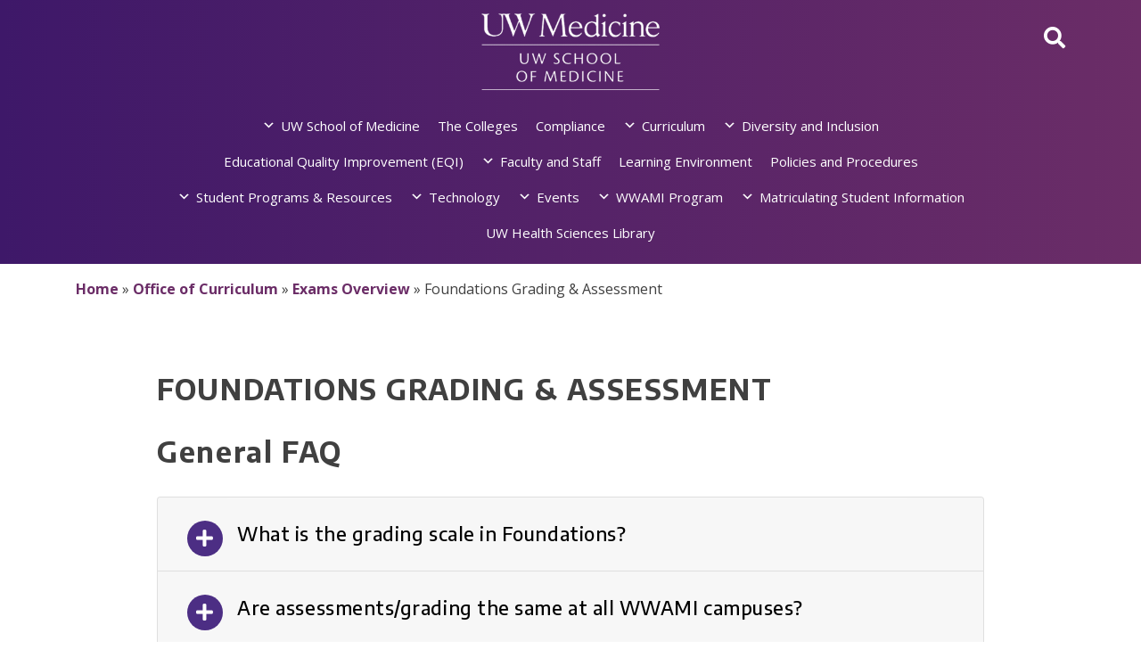

--- FILE ---
content_type: text/html; charset=UTF-8
request_url: https://education.uwmedicine.org/curriculum/exams/foundations-grading-assessment/
body_size: 97484
content:
<!doctype html>
<html lang="en-US">
<head>
	<meta charset="UTF-8">
	<meta name="viewport" content="width=device-width, initial-scale=1">
	<link rel="profile" href="https://gmpg.org/xfn/11">

	<meta name='robots' content='index, follow, max-image-preview:large, max-snippet:-1, max-video-preview:-1' />

	<!-- This site is optimized with the Yoast SEO plugin v22.6 - https://yoast.com/wordpress/plugins/seo/ -->
	<title>Foundations Grading &amp; Assessment - UWSOM Intranet</title>
	<link rel="canonical" href="https://education.uwmedicine.org/curriculum/exams/foundations-grading-assessment/" />
	<meta property="og:locale" content="en_US" />
	<meta property="og:type" content="article" />
	<meta property="og:title" content="Foundations Grading &amp; Assessment - UWSOM Intranet" />
	<meta property="og:description" content="The first phase of the curriculum, the Foundations Phase, consists of eight blocks as depicted in the curriculum schematic. Three threads (Pharmacology, Human Form and Function, and Pathology/Histology) are purposefully integrated and interwoven throughout all Foundations blocks. Integrated clinical experiences occur throughout the entire Foundations Phase in the Foundations of Clinical Medicine course. All blocks/courses [&hellip;]" />
	<meta property="og:url" content="https://education.uwmedicine.org/curriculum/exams/foundations-grading-assessment/" />
	<meta property="og:site_name" content="UWSOM Intranet" />
	<meta property="article:modified_time" content="2024-06-28T17:17:23+00:00" />
	<meta name="twitter:card" content="summary_large_image" />
	<meta name="twitter:label1" content="Est. reading time" />
	<meta name="twitter:data1" content="6 minutes" />
	<script type="application/ld+json" class="yoast-schema-graph">{"@context":"https://schema.org","@graph":[{"@type":"WebPage","@id":"https://education.uwmedicine.org/curriculum/exams/foundations-grading-assessment/","url":"https://education.uwmedicine.org/curriculum/exams/foundations-grading-assessment/","name":"Foundations Grading &amp; Assessment - UWSOM Intranet","isPartOf":{"@id":"https://education.uwmedicine.org/#website"},"datePublished":"2021-05-13T19:43:12+00:00","dateModified":"2024-06-28T17:17:23+00:00","breadcrumb":{"@id":"https://education.uwmedicine.org/curriculum/exams/foundations-grading-assessment/#breadcrumb"},"inLanguage":"en-US","potentialAction":[{"@type":"ReadAction","target":["https://education.uwmedicine.org/curriculum/exams/foundations-grading-assessment/"]}]},{"@type":"BreadcrumbList","@id":"https://education.uwmedicine.org/curriculum/exams/foundations-grading-assessment/#breadcrumb","itemListElement":[{"@type":"ListItem","position":1,"name":"Home","item":"https://education.uwmedicine.org/"},{"@type":"ListItem","position":2,"name":"Office of Curriculum","item":"https://education.uwmedicine.org/curriculum/"},{"@type":"ListItem","position":3,"name":"Exams Overview","item":"https://education.uwmedicine.org/curriculum/exams/"},{"@type":"ListItem","position":4,"name":"Foundations Grading &amp; Assessment"}]},{"@type":"WebSite","@id":"https://education.uwmedicine.org/#website","url":"https://education.uwmedicine.org/","name":"UWSOM Intranet","description":"Intranet for the UW School of Medicine","publisher":{"@id":"https://education.uwmedicine.org/#organization"},"potentialAction":[{"@type":"SearchAction","target":{"@type":"EntryPoint","urlTemplate":"https://education.uwmedicine.org/?s={search_term_string}"},"query-input":"required name=search_term_string"}],"inLanguage":"en-US"},{"@type":"Organization","@id":"https://education.uwmedicine.org/#organization","name":"UWSOM Intranet","url":"https://education.uwmedicine.org/","logo":{"@type":"ImageObject","inLanguage":"en-US","@id":"https://education.uwmedicine.org/#/schema/logo/image/","url":"https://education.uwmedicine.org/wp-content/uploads/2019/06/logo.png","contentUrl":"https://education.uwmedicine.org/wp-content/uploads/2019/06/logo.png","width":331,"height":143,"caption":"UWSOM Intranet"},"image":{"@id":"https://education.uwmedicine.org/#/schema/logo/image/"}}]}</script>
	<!-- / Yoast SEO plugin. -->


<link rel='dns-prefetch' href='//fonts.googleapis.com' />
<link rel='dns-prefetch' href='//use.fontawesome.com' />
<link rel='dns-prefetch' href='//www.googletagmanager.com' />
<link rel="alternate" type="application/rss+xml" title="UWSOM Intranet &raquo; Feed" href="https://education.uwmedicine.org/feed/" />
<link rel="alternate" type="application/rss+xml" title="UWSOM Intranet &raquo; Comments Feed" href="https://education.uwmedicine.org/comments/feed/" />
		<!-- This site uses the Google Analytics by MonsterInsights plugin v9.11.1 - Using Analytics tracking - https://www.monsterinsights.com/ -->
							<script src="//www.googletagmanager.com/gtag/js?id=G-398T76XK1K"  data-cfasync="false" data-wpfc-render="false" type="text/javascript" async></script>
			<script data-cfasync="false" data-wpfc-render="false" type="text/javascript">
				var mi_version = '9.11.1';
				var mi_track_user = true;
				var mi_no_track_reason = '';
								var MonsterInsightsDefaultLocations = {"page_location":"https:\/\/education.uwmedicine.org\/curriculum\/exams\/foundations-grading-assessment\/"};
								if ( typeof MonsterInsightsPrivacyGuardFilter === 'function' ) {
					var MonsterInsightsLocations = (typeof MonsterInsightsExcludeQuery === 'object') ? MonsterInsightsPrivacyGuardFilter( MonsterInsightsExcludeQuery ) : MonsterInsightsPrivacyGuardFilter( MonsterInsightsDefaultLocations );
				} else {
					var MonsterInsightsLocations = (typeof MonsterInsightsExcludeQuery === 'object') ? MonsterInsightsExcludeQuery : MonsterInsightsDefaultLocations;
				}

								var disableStrs = [
										'ga-disable-G-398T76XK1K',
									];

				/* Function to detect opted out users */
				function __gtagTrackerIsOptedOut() {
					for (var index = 0; index < disableStrs.length; index++) {
						if (document.cookie.indexOf(disableStrs[index] + '=true') > -1) {
							return true;
						}
					}

					return false;
				}

				/* Disable tracking if the opt-out cookie exists. */
				if (__gtagTrackerIsOptedOut()) {
					for (var index = 0; index < disableStrs.length; index++) {
						window[disableStrs[index]] = true;
					}
				}

				/* Opt-out function */
				function __gtagTrackerOptout() {
					for (var index = 0; index < disableStrs.length; index++) {
						document.cookie = disableStrs[index] + '=true; expires=Thu, 31 Dec 2099 23:59:59 UTC; path=/';
						window[disableStrs[index]] = true;
					}
				}

				if ('undefined' === typeof gaOptout) {
					function gaOptout() {
						__gtagTrackerOptout();
					}
				}
								window.dataLayer = window.dataLayer || [];

				window.MonsterInsightsDualTracker = {
					helpers: {},
					trackers: {},
				};
				if (mi_track_user) {
					function __gtagDataLayer() {
						dataLayer.push(arguments);
					}

					function __gtagTracker(type, name, parameters) {
						if (!parameters) {
							parameters = {};
						}

						if (parameters.send_to) {
							__gtagDataLayer.apply(null, arguments);
							return;
						}

						if (type === 'event') {
														parameters.send_to = monsterinsights_frontend.v4_id;
							var hookName = name;
							if (typeof parameters['event_category'] !== 'undefined') {
								hookName = parameters['event_category'] + ':' + name;
							}

							if (typeof MonsterInsightsDualTracker.trackers[hookName] !== 'undefined') {
								MonsterInsightsDualTracker.trackers[hookName](parameters);
							} else {
								__gtagDataLayer('event', name, parameters);
							}
							
						} else {
							__gtagDataLayer.apply(null, arguments);
						}
					}

					__gtagTracker('js', new Date());
					__gtagTracker('set', {
						'developer_id.dZGIzZG': true,
											});
					if ( MonsterInsightsLocations.page_location ) {
						__gtagTracker('set', MonsterInsightsLocations);
					}
										__gtagTracker('config', 'G-398T76XK1K', {"forceSSL":"true","link_attribution":"true"} );
										window.gtag = __gtagTracker;										(function () {
						/* https://developers.google.com/analytics/devguides/collection/analyticsjs/ */
						/* ga and __gaTracker compatibility shim. */
						var noopfn = function () {
							return null;
						};
						var newtracker = function () {
							return new Tracker();
						};
						var Tracker = function () {
							return null;
						};
						var p = Tracker.prototype;
						p.get = noopfn;
						p.set = noopfn;
						p.send = function () {
							var args = Array.prototype.slice.call(arguments);
							args.unshift('send');
							__gaTracker.apply(null, args);
						};
						var __gaTracker = function () {
							var len = arguments.length;
							if (len === 0) {
								return;
							}
							var f = arguments[len - 1];
							if (typeof f !== 'object' || f === null || typeof f.hitCallback !== 'function') {
								if ('send' === arguments[0]) {
									var hitConverted, hitObject = false, action;
									if ('event' === arguments[1]) {
										if ('undefined' !== typeof arguments[3]) {
											hitObject = {
												'eventAction': arguments[3],
												'eventCategory': arguments[2],
												'eventLabel': arguments[4],
												'value': arguments[5] ? arguments[5] : 1,
											}
										}
									}
									if ('pageview' === arguments[1]) {
										if ('undefined' !== typeof arguments[2]) {
											hitObject = {
												'eventAction': 'page_view',
												'page_path': arguments[2],
											}
										}
									}
									if (typeof arguments[2] === 'object') {
										hitObject = arguments[2];
									}
									if (typeof arguments[5] === 'object') {
										Object.assign(hitObject, arguments[5]);
									}
									if ('undefined' !== typeof arguments[1].hitType) {
										hitObject = arguments[1];
										if ('pageview' === hitObject.hitType) {
											hitObject.eventAction = 'page_view';
										}
									}
									if (hitObject) {
										action = 'timing' === arguments[1].hitType ? 'timing_complete' : hitObject.eventAction;
										hitConverted = mapArgs(hitObject);
										__gtagTracker('event', action, hitConverted);
									}
								}
								return;
							}

							function mapArgs(args) {
								var arg, hit = {};
								var gaMap = {
									'eventCategory': 'event_category',
									'eventAction': 'event_action',
									'eventLabel': 'event_label',
									'eventValue': 'event_value',
									'nonInteraction': 'non_interaction',
									'timingCategory': 'event_category',
									'timingVar': 'name',
									'timingValue': 'value',
									'timingLabel': 'event_label',
									'page': 'page_path',
									'location': 'page_location',
									'title': 'page_title',
									'referrer' : 'page_referrer',
								};
								for (arg in args) {
																		if (!(!args.hasOwnProperty(arg) || !gaMap.hasOwnProperty(arg))) {
										hit[gaMap[arg]] = args[arg];
									} else {
										hit[arg] = args[arg];
									}
								}
								return hit;
							}

							try {
								f.hitCallback();
							} catch (ex) {
							}
						};
						__gaTracker.create = newtracker;
						__gaTracker.getByName = newtracker;
						__gaTracker.getAll = function () {
							return [];
						};
						__gaTracker.remove = noopfn;
						__gaTracker.loaded = true;
						window['__gaTracker'] = __gaTracker;
					})();
									} else {
										console.log("");
					(function () {
						function __gtagTracker() {
							return null;
						}

						window['__gtagTracker'] = __gtagTracker;
						window['gtag'] = __gtagTracker;
					})();
									}
			</script>
							<!-- / Google Analytics by MonsterInsights -->
		<script type="text/javascript">
window._wpemojiSettings = {"baseUrl":"https:\/\/s.w.org\/images\/core\/emoji\/14.0.0\/72x72\/","ext":".png","svgUrl":"https:\/\/s.w.org\/images\/core\/emoji\/14.0.0\/svg\/","svgExt":".svg","source":{"concatemoji":"https:\/\/education.uwmedicine.org\/wp-includes\/js\/wp-emoji-release.min.js?ver=6.3.2"}};
/*! This file is auto-generated */
!function(i,n){var o,s,e;function c(e){try{var t={supportTests:e,timestamp:(new Date).valueOf()};sessionStorage.setItem(o,JSON.stringify(t))}catch(e){}}function p(e,t,n){e.clearRect(0,0,e.canvas.width,e.canvas.height),e.fillText(t,0,0);var t=new Uint32Array(e.getImageData(0,0,e.canvas.width,e.canvas.height).data),r=(e.clearRect(0,0,e.canvas.width,e.canvas.height),e.fillText(n,0,0),new Uint32Array(e.getImageData(0,0,e.canvas.width,e.canvas.height).data));return t.every(function(e,t){return e===r[t]})}function u(e,t,n){switch(t){case"flag":return n(e,"\ud83c\udff3\ufe0f\u200d\u26a7\ufe0f","\ud83c\udff3\ufe0f\u200b\u26a7\ufe0f")?!1:!n(e,"\ud83c\uddfa\ud83c\uddf3","\ud83c\uddfa\u200b\ud83c\uddf3")&&!n(e,"\ud83c\udff4\udb40\udc67\udb40\udc62\udb40\udc65\udb40\udc6e\udb40\udc67\udb40\udc7f","\ud83c\udff4\u200b\udb40\udc67\u200b\udb40\udc62\u200b\udb40\udc65\u200b\udb40\udc6e\u200b\udb40\udc67\u200b\udb40\udc7f");case"emoji":return!n(e,"\ud83e\udef1\ud83c\udffb\u200d\ud83e\udef2\ud83c\udfff","\ud83e\udef1\ud83c\udffb\u200b\ud83e\udef2\ud83c\udfff")}return!1}function f(e,t,n){var r="undefined"!=typeof WorkerGlobalScope&&self instanceof WorkerGlobalScope?new OffscreenCanvas(300,150):i.createElement("canvas"),a=r.getContext("2d",{willReadFrequently:!0}),o=(a.textBaseline="top",a.font="600 32px Arial",{});return e.forEach(function(e){o[e]=t(a,e,n)}),o}function t(e){var t=i.createElement("script");t.src=e,t.defer=!0,i.head.appendChild(t)}"undefined"!=typeof Promise&&(o="wpEmojiSettingsSupports",s=["flag","emoji"],n.supports={everything:!0,everythingExceptFlag:!0},e=new Promise(function(e){i.addEventListener("DOMContentLoaded",e,{once:!0})}),new Promise(function(t){var n=function(){try{var e=JSON.parse(sessionStorage.getItem(o));if("object"==typeof e&&"number"==typeof e.timestamp&&(new Date).valueOf()<e.timestamp+604800&&"object"==typeof e.supportTests)return e.supportTests}catch(e){}return null}();if(!n){if("undefined"!=typeof Worker&&"undefined"!=typeof OffscreenCanvas&&"undefined"!=typeof URL&&URL.createObjectURL&&"undefined"!=typeof Blob)try{var e="postMessage("+f.toString()+"("+[JSON.stringify(s),u.toString(),p.toString()].join(",")+"));",r=new Blob([e],{type:"text/javascript"}),a=new Worker(URL.createObjectURL(r),{name:"wpTestEmojiSupports"});return void(a.onmessage=function(e){c(n=e.data),a.terminate(),t(n)})}catch(e){}c(n=f(s,u,p))}t(n)}).then(function(e){for(var t in e)n.supports[t]=e[t],n.supports.everything=n.supports.everything&&n.supports[t],"flag"!==t&&(n.supports.everythingExceptFlag=n.supports.everythingExceptFlag&&n.supports[t]);n.supports.everythingExceptFlag=n.supports.everythingExceptFlag&&!n.supports.flag,n.DOMReady=!1,n.readyCallback=function(){n.DOMReady=!0}}).then(function(){return e}).then(function(){var e;n.supports.everything||(n.readyCallback(),(e=n.source||{}).concatemoji?t(e.concatemoji):e.wpemoji&&e.twemoji&&(t(e.twemoji),t(e.wpemoji)))}))}((window,document),window._wpemojiSettings);
</script>
<style type="text/css">
img.wp-smiley,
img.emoji {
	display: inline !important;
	border: none !important;
	box-shadow: none !important;
	height: 1em !important;
	width: 1em !important;
	margin: 0 0.07em !important;
	vertical-align: -0.1em !important;
	background: none !important;
	padding: 0 !important;
}
</style>
	<link rel='stylesheet' id='ai1ec_style-css' href='//education.uwmedicine.org/wp-content/plugins/all-in-one-event-calendar/public/themes-ai1ec/vortex/css/ai1ec_parsed_css.css?ver=3.0.0' type='text/css' media='all' />
<link rel='stylesheet' id='wp-block-library-css' href='https://education.uwmedicine.org/wp-includes/css/dist/block-library/style.min.css?ver=6.3.2' type='text/css' media='all' />
<style id='classic-theme-styles-inline-css' type='text/css'>
/*! This file is auto-generated */
.wp-block-button__link{color:#fff;background-color:#32373c;border-radius:9999px;box-shadow:none;text-decoration:none;padding:calc(.667em + 2px) calc(1.333em + 2px);font-size:1.125em}.wp-block-file__button{background:#32373c;color:#fff;text-decoration:none}
</style>
<style id='global-styles-inline-css' type='text/css'>
body{--wp--preset--color--black: #000000;--wp--preset--color--cyan-bluish-gray: #abb8c3;--wp--preset--color--white: #ffffff;--wp--preset--color--pale-pink: #f78da7;--wp--preset--color--vivid-red: #cf2e2e;--wp--preset--color--luminous-vivid-orange: #ff6900;--wp--preset--color--luminous-vivid-amber: #fcb900;--wp--preset--color--light-green-cyan: #7bdcb5;--wp--preset--color--vivid-green-cyan: #00d084;--wp--preset--color--pale-cyan-blue: #8ed1fc;--wp--preset--color--vivid-cyan-blue: #0693e3;--wp--preset--color--vivid-purple: #9b51e0;--wp--preset--gradient--vivid-cyan-blue-to-vivid-purple: linear-gradient(135deg,rgba(6,147,227,1) 0%,rgb(155,81,224) 100%);--wp--preset--gradient--light-green-cyan-to-vivid-green-cyan: linear-gradient(135deg,rgb(122,220,180) 0%,rgb(0,208,130) 100%);--wp--preset--gradient--luminous-vivid-amber-to-luminous-vivid-orange: linear-gradient(135deg,rgba(252,185,0,1) 0%,rgba(255,105,0,1) 100%);--wp--preset--gradient--luminous-vivid-orange-to-vivid-red: linear-gradient(135deg,rgba(255,105,0,1) 0%,rgb(207,46,46) 100%);--wp--preset--gradient--very-light-gray-to-cyan-bluish-gray: linear-gradient(135deg,rgb(238,238,238) 0%,rgb(169,184,195) 100%);--wp--preset--gradient--cool-to-warm-spectrum: linear-gradient(135deg,rgb(74,234,220) 0%,rgb(151,120,209) 20%,rgb(207,42,186) 40%,rgb(238,44,130) 60%,rgb(251,105,98) 80%,rgb(254,248,76) 100%);--wp--preset--gradient--blush-light-purple: linear-gradient(135deg,rgb(255,206,236) 0%,rgb(152,150,240) 100%);--wp--preset--gradient--blush-bordeaux: linear-gradient(135deg,rgb(254,205,165) 0%,rgb(254,45,45) 50%,rgb(107,0,62) 100%);--wp--preset--gradient--luminous-dusk: linear-gradient(135deg,rgb(255,203,112) 0%,rgb(199,81,192) 50%,rgb(65,88,208) 100%);--wp--preset--gradient--pale-ocean: linear-gradient(135deg,rgb(255,245,203) 0%,rgb(182,227,212) 50%,rgb(51,167,181) 100%);--wp--preset--gradient--electric-grass: linear-gradient(135deg,rgb(202,248,128) 0%,rgb(113,206,126) 100%);--wp--preset--gradient--midnight: linear-gradient(135deg,rgb(2,3,129) 0%,rgb(40,116,252) 100%);--wp--preset--font-size--small: 13px;--wp--preset--font-size--medium: 20px;--wp--preset--font-size--large: 36px;--wp--preset--font-size--x-large: 42px;--wp--preset--spacing--20: 0.44rem;--wp--preset--spacing--30: 0.67rem;--wp--preset--spacing--40: 1rem;--wp--preset--spacing--50: 1.5rem;--wp--preset--spacing--60: 2.25rem;--wp--preset--spacing--70: 3.38rem;--wp--preset--spacing--80: 5.06rem;--wp--preset--shadow--natural: 6px 6px 9px rgba(0, 0, 0, 0.2);--wp--preset--shadow--deep: 12px 12px 50px rgba(0, 0, 0, 0.4);--wp--preset--shadow--sharp: 6px 6px 0px rgba(0, 0, 0, 0.2);--wp--preset--shadow--outlined: 6px 6px 0px -3px rgba(255, 255, 255, 1), 6px 6px rgba(0, 0, 0, 1);--wp--preset--shadow--crisp: 6px 6px 0px rgba(0, 0, 0, 1);}:where(.is-layout-flex){gap: 0.5em;}:where(.is-layout-grid){gap: 0.5em;}body .is-layout-flow > .alignleft{float: left;margin-inline-start: 0;margin-inline-end: 2em;}body .is-layout-flow > .alignright{float: right;margin-inline-start: 2em;margin-inline-end: 0;}body .is-layout-flow > .aligncenter{margin-left: auto !important;margin-right: auto !important;}body .is-layout-constrained > .alignleft{float: left;margin-inline-start: 0;margin-inline-end: 2em;}body .is-layout-constrained > .alignright{float: right;margin-inline-start: 2em;margin-inline-end: 0;}body .is-layout-constrained > .aligncenter{margin-left: auto !important;margin-right: auto !important;}body .is-layout-constrained > :where(:not(.alignleft):not(.alignright):not(.alignfull)){max-width: var(--wp--style--global--content-size);margin-left: auto !important;margin-right: auto !important;}body .is-layout-constrained > .alignwide{max-width: var(--wp--style--global--wide-size);}body .is-layout-flex{display: flex;}body .is-layout-flex{flex-wrap: wrap;align-items: center;}body .is-layout-flex > *{margin: 0;}body .is-layout-grid{display: grid;}body .is-layout-grid > *{margin: 0;}:where(.wp-block-columns.is-layout-flex){gap: 2em;}:where(.wp-block-columns.is-layout-grid){gap: 2em;}:where(.wp-block-post-template.is-layout-flex){gap: 1.25em;}:where(.wp-block-post-template.is-layout-grid){gap: 1.25em;}.has-black-color{color: var(--wp--preset--color--black) !important;}.has-cyan-bluish-gray-color{color: var(--wp--preset--color--cyan-bluish-gray) !important;}.has-white-color{color: var(--wp--preset--color--white) !important;}.has-pale-pink-color{color: var(--wp--preset--color--pale-pink) !important;}.has-vivid-red-color{color: var(--wp--preset--color--vivid-red) !important;}.has-luminous-vivid-orange-color{color: var(--wp--preset--color--luminous-vivid-orange) !important;}.has-luminous-vivid-amber-color{color: var(--wp--preset--color--luminous-vivid-amber) !important;}.has-light-green-cyan-color{color: var(--wp--preset--color--light-green-cyan) !important;}.has-vivid-green-cyan-color{color: var(--wp--preset--color--vivid-green-cyan) !important;}.has-pale-cyan-blue-color{color: var(--wp--preset--color--pale-cyan-blue) !important;}.has-vivid-cyan-blue-color{color: var(--wp--preset--color--vivid-cyan-blue) !important;}.has-vivid-purple-color{color: var(--wp--preset--color--vivid-purple) !important;}.has-black-background-color{background-color: var(--wp--preset--color--black) !important;}.has-cyan-bluish-gray-background-color{background-color: var(--wp--preset--color--cyan-bluish-gray) !important;}.has-white-background-color{background-color: var(--wp--preset--color--white) !important;}.has-pale-pink-background-color{background-color: var(--wp--preset--color--pale-pink) !important;}.has-vivid-red-background-color{background-color: var(--wp--preset--color--vivid-red) !important;}.has-luminous-vivid-orange-background-color{background-color: var(--wp--preset--color--luminous-vivid-orange) !important;}.has-luminous-vivid-amber-background-color{background-color: var(--wp--preset--color--luminous-vivid-amber) !important;}.has-light-green-cyan-background-color{background-color: var(--wp--preset--color--light-green-cyan) !important;}.has-vivid-green-cyan-background-color{background-color: var(--wp--preset--color--vivid-green-cyan) !important;}.has-pale-cyan-blue-background-color{background-color: var(--wp--preset--color--pale-cyan-blue) !important;}.has-vivid-cyan-blue-background-color{background-color: var(--wp--preset--color--vivid-cyan-blue) !important;}.has-vivid-purple-background-color{background-color: var(--wp--preset--color--vivid-purple) !important;}.has-black-border-color{border-color: var(--wp--preset--color--black) !important;}.has-cyan-bluish-gray-border-color{border-color: var(--wp--preset--color--cyan-bluish-gray) !important;}.has-white-border-color{border-color: var(--wp--preset--color--white) !important;}.has-pale-pink-border-color{border-color: var(--wp--preset--color--pale-pink) !important;}.has-vivid-red-border-color{border-color: var(--wp--preset--color--vivid-red) !important;}.has-luminous-vivid-orange-border-color{border-color: var(--wp--preset--color--luminous-vivid-orange) !important;}.has-luminous-vivid-amber-border-color{border-color: var(--wp--preset--color--luminous-vivid-amber) !important;}.has-light-green-cyan-border-color{border-color: var(--wp--preset--color--light-green-cyan) !important;}.has-vivid-green-cyan-border-color{border-color: var(--wp--preset--color--vivid-green-cyan) !important;}.has-pale-cyan-blue-border-color{border-color: var(--wp--preset--color--pale-cyan-blue) !important;}.has-vivid-cyan-blue-border-color{border-color: var(--wp--preset--color--vivid-cyan-blue) !important;}.has-vivid-purple-border-color{border-color: var(--wp--preset--color--vivid-purple) !important;}.has-vivid-cyan-blue-to-vivid-purple-gradient-background{background: var(--wp--preset--gradient--vivid-cyan-blue-to-vivid-purple) !important;}.has-light-green-cyan-to-vivid-green-cyan-gradient-background{background: var(--wp--preset--gradient--light-green-cyan-to-vivid-green-cyan) !important;}.has-luminous-vivid-amber-to-luminous-vivid-orange-gradient-background{background: var(--wp--preset--gradient--luminous-vivid-amber-to-luminous-vivid-orange) !important;}.has-luminous-vivid-orange-to-vivid-red-gradient-background{background: var(--wp--preset--gradient--luminous-vivid-orange-to-vivid-red) !important;}.has-very-light-gray-to-cyan-bluish-gray-gradient-background{background: var(--wp--preset--gradient--very-light-gray-to-cyan-bluish-gray) !important;}.has-cool-to-warm-spectrum-gradient-background{background: var(--wp--preset--gradient--cool-to-warm-spectrum) !important;}.has-blush-light-purple-gradient-background{background: var(--wp--preset--gradient--blush-light-purple) !important;}.has-blush-bordeaux-gradient-background{background: var(--wp--preset--gradient--blush-bordeaux) !important;}.has-luminous-dusk-gradient-background{background: var(--wp--preset--gradient--luminous-dusk) !important;}.has-pale-ocean-gradient-background{background: var(--wp--preset--gradient--pale-ocean) !important;}.has-electric-grass-gradient-background{background: var(--wp--preset--gradient--electric-grass) !important;}.has-midnight-gradient-background{background: var(--wp--preset--gradient--midnight) !important;}.has-small-font-size{font-size: var(--wp--preset--font-size--small) !important;}.has-medium-font-size{font-size: var(--wp--preset--font-size--medium) !important;}.has-large-font-size{font-size: var(--wp--preset--font-size--large) !important;}.has-x-large-font-size{font-size: var(--wp--preset--font-size--x-large) !important;}
.wp-block-navigation a:where(:not(.wp-element-button)){color: inherit;}
:where(.wp-block-post-template.is-layout-flex){gap: 1.25em;}:where(.wp-block-post-template.is-layout-grid){gap: 1.25em;}
:where(.wp-block-columns.is-layout-flex){gap: 2em;}:where(.wp-block-columns.is-layout-grid){gap: 2em;}
.wp-block-pullquote{font-size: 1.5em;line-height: 1.6;}
</style>
<link rel='stylesheet' id='custom-research-plugin-styles-css' href='https://education.uwmedicine.org/wp-content/plugins/custom-research-plugin-modal/css/styles.css?ver=1.0' type='text/css' media='all' />
<link rel='stylesheet' id='page-list-style-css' href='https://education.uwmedicine.org/wp-content/plugins/page-list/css/page-list.css?ver=5.9' type='text/css' media='all' />
<link rel='stylesheet' id='megamenu-css' href='https://education.uwmedicine.org/wp-content/uploads/maxmegamenu/style.css?ver=43a5c3' type='text/css' media='all' />
<link rel='stylesheet' id='dashicons-css' href='https://education.uwmedicine.org/wp-includes/css/dashicons.min.css?ver=6.3.2' type='text/css' media='all' />
<link rel='stylesheet' id='am_external_css_0-css' href='https://fonts.googleapis.com/css?family=Open+Sans%3A300%2C300i%2C400%2C400i%2C700%2C700i%7CEncode+Sans%3A400%2C600%2C500%2C700%2C800%2C900&#038;ver=6.3.2' type='text/css' media='all' />
<link rel='stylesheet' id='am_external_css_1-css' href='https://use.fontawesome.com/releases/v5.6.1/css/all.css?ver=6.3.2' type='text/css' media='all' />
<link rel='stylesheet' id='am_assets-css-bootstrap-min-css-css' href='https://education.uwmedicine.org/wp-content/themes/uwsom/assets/css/bootstrap.min.css?ver=1595345730' type='text/css' media='all' />
<link rel='stylesheet' id='am_assets-css-slick-css-css' href='https://education.uwmedicine.org/wp-content/themes/uwsom/assets/css/slick.css?ver=1595345730' type='text/css' media='all' />
<link rel='stylesheet' id='am_style-css-css' href='https://education.uwmedicine.org/wp-content/themes/uwsom/style.css?ver=1595341646' type='text/css' media='all' />
<link rel='stylesheet' id='am_assets-css-main-css-css' href='https://education.uwmedicine.org/wp-content/themes/uwsom/assets/css/main.css?ver=1729193143' type='text/css' media='all' />
<link rel='stylesheet' id='tablepress-default-css' href='https://education.uwmedicine.org/wp-content/uploads/tablepress-combined.min.css?ver=56' type='text/css' media='all' />
<link rel='stylesheet' id='tablepress-responsive-tables-css' href='https://education.uwmedicine.org/wp-content/plugins/tablepress-responsive-tables/css/tablepress-responsive.min.css?ver=1.8' type='text/css' media='all' />
<link rel='stylesheet' id='abcfsl-staff-list-css' href='https://education.uwmedicine.org/wp-content/plugins/staff-list/css/staff-list.css?ver=1.7.4' type='text/css' media='all' />
<script type='text/javascript' src='https://education.uwmedicine.org/wp-content/plugins/google-analytics-for-wordpress/assets/js/frontend-gtag.min.js?ver=9.11.1' id='monsterinsights-frontend-script-js' async data-wp-strategy='async'></script>
<script data-cfasync="false" data-wpfc-render="false" type="text/javascript" id='monsterinsights-frontend-script-js-extra'>/* <![CDATA[ */
var monsterinsights_frontend = {"js_events_tracking":"true","download_extensions":"doc,pdf,ppt,zip,xls,docx,pptx,xlsx","inbound_paths":"[{\"path\":\"\\\/go\\\/\",\"label\":\"affiliate\"},{\"path\":\"\\\/recommend\\\/\",\"label\":\"affiliate\"}]","home_url":"https:\/\/education.uwmedicine.org","hash_tracking":"false","v4_id":"G-398T76XK1K"};/* ]]> */
</script>
<script type='text/javascript' src='https://education.uwmedicine.org/wp-includes/js/jquery/jquery.min.js?ver=3.7.0' id='jquery-core-js'></script>
<script type='text/javascript' src='https://education.uwmedicine.org/wp-includes/js/jquery/jquery-migrate.min.js?ver=3.4.1' id='jquery-migrate-js'></script>
<link rel="https://api.w.org/" href="https://education.uwmedicine.org/wp-json/" /><link rel="alternate" type="application/json" href="https://education.uwmedicine.org/wp-json/wp/v2/pages/7022" /><link rel="EditURI" type="application/rsd+xml" title="RSD" href="https://education.uwmedicine.org/xmlrpc.php?rsd" />
<link rel='shortlink' href='https://education.uwmedicine.org/?p=7022' />
<link rel="alternate" type="application/json+oembed" href="https://education.uwmedicine.org/wp-json/oembed/1.0/embed?url=https%3A%2F%2Feducation.uwmedicine.org%2Fcurriculum%2Fexams%2Ffoundations-grading-assessment%2F" />
<link rel="alternate" type="text/xml+oembed" href="https://education.uwmedicine.org/wp-json/oembed/1.0/embed?url=https%3A%2F%2Feducation.uwmedicine.org%2Fcurriculum%2Fexams%2Ffoundations-grading-assessment%2F&#038;format=xml" />
<meta name="generator" content="Site Kit by Google 1.170.0" /><style type="text/css" id="simple-css-output">.soliloquy-container {margin-left: auto;margin-right: auto;}body.single-post .post-thumbnail {display:none;}</style>
<!-- Google Tag Manager snippet added by Site Kit -->
<script type="text/javascript">
			( function( w, d, s, l, i ) {
				w[l] = w[l] || [];
				w[l].push( {'gtm.start': new Date().getTime(), event: 'gtm.js'} );
				var f = d.getElementsByTagName( s )[0],
					j = d.createElement( s ), dl = l != 'dataLayer' ? '&l=' + l : '';
				j.async = true;
				j.src = 'https://www.googletagmanager.com/gtm.js?id=' + i + dl;
				f.parentNode.insertBefore( j, f );
			} )( window, document, 'script', 'dataLayer', 'GTM-58K295VT' );
			
</script>

<!-- End Google Tag Manager snippet added by Site Kit -->
		<style type="text/css" id="wp-custom-css">
			body.page-id-2545 #breadcrumbs {display:none;}

/* =============================================================================
   Split Hero
   ========================================================================== */
.split-hero {
  margin-top: 50px;
  margin-bottom: 50px;
}

.split-hero .img-sm {
  display: none;
}

@media screen and (max-width: 640px) {
  .split-hero .img-sm {
    display: block;
    position: relative !important;
    pointer-events: none;
  }
}

@media screen and (max-width: 640px) {
  .split-hero .sh-texts {
    color: #fff;
    position: absolute;
    top: 30px;
    left: 15px;
    right: 15px;
    z-index: 5;
  }
}

.split-hero h2 {
  font-weight: 500;
  margin-bottom: 20px;
  font-size: 40px;
  color: #6b2d68;
}

@media screen and (max-width: 991px) {
  .split-hero h2 {
    font-size: 32px;
    margin-bottom: 10px;
  }
}

@media screen and (max-width: 640px) {
  .split-hero h2 {
    color: #fff;
    margin-bottom: 6px;
  }
}

@media screen and (max-width: 991px) {
  .split-hero p {
    font-size: 0.9rem;
  }
}

@media screen and (max-width: 640px) {
  .split-hero p {
    font-size: 1rem;
    line-height: 1.2;
  }
}

.split-hero .inner {
  display: flex;
  align-items: center;
}

@media screen and (max-width: 991px) {
  .split-hero .inner {
    flex-wrap: wrap;
  }
}

.split-hero .sh-left {
  flex: 0 0 50%;
  padding: 30px 30px 30px 0;
  position: relative;
}

@media screen and (max-width: 991px) {
  .split-hero .sh-left {
    flex: 0 0 100%;
  }
}

@media screen and (max-width: 640px) {
  .split-hero .sh-left {
    padding: 0;
  }
  .split-hero .sh-left:before {
    content: '';
    position: absolute;
    top: 0;
    bottom: 0;
    right: 0;
    left: 0;
    background: rgba(0, 0, 0, 0.25);
    pointer-events: none;
    z-index: 2;
  }
}

.split-hero .sh-right {
  flex: 0 0 50%;
  min-height: 250px;
  position: relative;
}

@media screen and (max-width: 991px) {
  .split-hero .sh-right {
    flex: 0 0 100%;
  }
}

@media screen and (max-width: 640px) {
  .split-hero .sh-right {
    display: none;
  }
}

.split-hero .btn {
  border-radius: 0;
  margin-right: 4px;
  margin-bottom: 8px;
  padding: 0.5rem 0.75rem;
  box-shadow: 0 2px 2px #00000036;
  border: 0;
}

.split-hero .btn:hover {
  background-color: #3E1C67;
}

@media screen and (max-width: 640px) {
  .split-hero .btn {
    width: 100%;
    font-size: 1.1em;
    display: block;
    margin-bottom: 10px;
    padding: 0.75rem 0.75rem;
  }
  .split-hero .btn:last-child {
    margin-bottom: 0;
  }
}

@media screen and (max-width: 640px) {
  .split-hero .btn-group-sm {
    padding: 15px 0;
    position: relative;
    z-index: 5;
    background: #ffffff;
  }
}

.split-hero .img {
  height: 100%;
  position: absolute;
}

.split-hero .img img {
  width: 100%;
  height: 100%;
  -o-object-fit: cover;
     object-fit: cover;
  min-height: 250px;
}
.tablepress-scroll-wrapper .tablepress th,
.tablepress-scroll-wrapper .tablepress td {border-right:1px solid #ddd;}		</style>
		<style type="text/css">/** Mega Menu CSS: fs **/</style>
	<link rel="apple-touch-icon" sizes="180x180" href="https://www.uwmedicine.org/sites/stevie/files/favicons/apple-touch-icon.png"/>
<link rel="icon" type="image/png" sizes="32x32" href="https://www.uwmedicine.org/sites/stevie/files/favicons/favicon-32x32.png"/>
<link rel="icon" type="image/png" sizes="16x16" href="https://www.uwmedicine.org/sites/stevie/files/favicons/favicon-16x16.png"/>
<link rel="manifest" href="https://www.uwmedicine.org/sites/stevie/files/favicons/site.webmanifest"/>
<link rel="mask-icon" href="https://www.uwmedicine.org/sites/stevie/files/favicons/safari-pinned-tab.svg" color="#5bbad5"/>
<!-- Google tag (gtag.js) -->
<script async src="https://www.googletagmanager.com/gtag/js?id=G-4PD85NYVLS"></script>
<script>
  window.dataLayer = window.dataLayer || [];
  function gtag(){dataLayer.push(arguments);}
  gtag('js', new Date());

  gtag('config', 'G-4PD85NYVLS');
</script></head>

<body class="page-template-default page page-id-7022 page-child parent-pageid-1740 wp-custom-logo mega-menu-primary-menu">
<div id="page" class="site">
	<a class="skip-link screen-reader-text" href="#content">Skip to content</a>

	<header id="masthead" class="site-header">
		<div class="container">
			<div class="row">
				<div class="col-md-12">
					<div class="site-branding">
						<a href="https://education.uwmedicine.org/" class="custom-logo-link" rel="home"><img width="331" height="143" src="https://education.uwmedicine.org/wp-content/uploads/2019/06/logo.png" class="custom-logo" alt="UWSOM Intranet" decoding="async" srcset="https://education.uwmedicine.org/wp-content/uploads/2019/06/logo.png 331w, https://education.uwmedicine.org/wp-content/uploads/2019/06/logo-300x130.png 300w" sizes="(max-width: 331px) 100vw, 331px" /></a>					</div><!-- .site-branding -->
					<div class="search_icon">
						<a href="javascript:void;" title="triggers search window">
							<i class="fas fa-search"></i><span>Triggers search window</span>
						</a>
					</div>
					<div class="search_bar">
						<form role="search" method="get" class="search-form" action="https://education.uwmedicine.org/">
				<label>
					<span class="screen-reader-text">Search for:</span>
					<input type="search" class="search-field" placeholder="Search &hellip;" value="" name="s" />
				</label>
				<input type="submit" class="search-submit" value="Search" />
			</form>	                </div>
				</div>
				<div class="col-md-10 offset-md-1">
					<nav id="site-navigation" class="main-navigation">
						<div id="mega-menu-wrap-primary-menu" class="mega-menu-wrap"><div class="mega-menu-toggle"><div class="mega-toggle-blocks-left"></div><div class="mega-toggle-blocks-center"></div><div class="mega-toggle-blocks-right"><div class='mega-toggle-block mega-menu-toggle-block mega-toggle-block-1' id='mega-toggle-block-1' tabindex='0'><button class='mega-toggle-standard mega-toggle-label' aria-expanded='false'><span class='mega-toggle-label-closed'>MENU</span><span class='mega-toggle-label-open'>MENU</span></button></div></div></div><ul id="mega-menu-primary-menu" class="mega-menu max-mega-menu mega-menu-horizontal mega-no-js" data-event="hover_intent" data-effect="fade_up" data-effect-speed="200" data-effect-mobile="slide_left" data-effect-speed-mobile="400" data-mobile-force-width="false" data-second-click="go" data-document-click="collapse" data-vertical-behaviour="standard" data-breakpoint="991" data-unbind="true" data-mobile-state="collapse_all" data-mobile-direction="vertical" data-hover-intent-timeout="300" data-hover-intent-interval="100"><li class="mega-menu-item mega-menu-item-type-post_type mega-menu-item-object-page mega-menu-item-home mega-menu-item-has-children mega-align-bottom-left mega-menu-flyout mega-hide-arrow mega-has-icon mega-icon-left mega-menu-item-3249" id="mega-menu-item-3249"><a class="dashicons-arrow-down-alt2 mega-menu-link" href="https://education.uwmedicine.org/" aria-expanded="false" tabindex="0">UW School of Medicine<span class="mega-indicator" aria-hidden="true"></span></a>
<ul class="mega-sub-menu">
<li class="mega-menu-item mega-menu-item-type-custom mega-menu-item-object-custom mega-menu-item-22685" id="mega-menu-item-22685"><a class="mega-menu-link" href="https://education.uwmedicine.org/essential-information-about-the-strategic-plan/">Essential Information About the UW School of Medicine Strategic Plan</a></li><li class="mega-menu-item mega-menu-item-type-custom mega-menu-item-object-custom mega-menu-item-3305" id="mega-menu-item-3305"><a target="_blank" class="mega-menu-link" href="https://www.uwmedicine.org/school-of-medicine/admissions">MD Program Admissions</a></li><li class="mega-menu-item mega-menu-item-type-custom mega-menu-item-object-custom mega-menu-item-6821" id="mega-menu-item-6821"><a class="mega-menu-link" href="https://education.uwmedicine.org/wp-content/uploads/2021/03/UWSOM-Student-Bookmarks.pdf">Important Links for MD Students</a></li><li class="mega-menu-item mega-menu-item-type-post_type mega-menu-item-object-page mega-menu-item-9951" id="mega-menu-item-9951"><a class="mega-menu-link" href="https://education.uwmedicine.org/uw-school-of-medicine-strategic-plan/">MD Program Strategic Plan</a></li><li class="mega-menu-item mega-menu-item-type-custom mega-menu-item-object-custom mega-menu-item-6590" id="mega-menu-item-6590"><a class="mega-menu-link" href="https://www.uwmedicine.org/school-of-medicine/contact">Contact Us</a></li><li class="mega-menu-item mega-menu-item-type-custom mega-menu-item-object-custom mega-menu-item-3161" id="mega-menu-item-3161"><a target="_blank" class="mega-menu-link" href="https://www.uwmedicine.org/school-of-medicine/about#accordion-17636">Leadership at UWSOM</a></li><li class="mega-menu-item mega-menu-item-type-custom mega-menu-item-object-custom mega-menu-item-3841" id="mega-menu-item-3841"><a target="_blank" class="mega-menu-link" href="https://uwmedalumni.org/">UWSOM Alumni Association</a></li><li class="mega-menu-item mega-menu-item-type-custom mega-menu-item-object-custom mega-menu-item-3724" id="mega-menu-item-3724"><a target="_blank" class="mega-menu-link" href="https://depts.washington.edu/uwsom/">UWSOM GME and Research Intranet</a></li></ul>
</li><li class="mega-menu-item mega-menu-item-type-custom mega-menu-item-object-custom mega-align-bottom-left mega-menu-flyout mega-menu-item-3307" id="mega-menu-item-3307"><a target="_blank" class="mega-menu-link" href="http://medcolleges.washington.edu/" tabindex="0">The Colleges</a></li><li class="mega-menu-item mega-menu-item-type-post_type mega-menu-item-object-page mega-align-bottom-left mega-menu-flyout mega-menu-item-25892" id="mega-menu-item-25892"><a class="mega-menu-link" href="https://education.uwmedicine.org/compliance/" tabindex="0">Compliance</a></li><li class="mega-menu-item mega-menu-item-type-post_type mega-menu-item-object-page mega-current-page-ancestor mega-current-menu-ancestor mega-current_page_ancestor mega-menu-item-has-children mega-align-bottom-left mega-menu-flyout mega-hide-arrow mega-has-icon mega-icon-left mega-menu-item-3313" id="mega-menu-item-3313"><a class="dashicons-arrow-down-alt2 mega-menu-link" href="https://education.uwmedicine.org/curriculum/" aria-expanded="false" tabindex="0">Curriculum<span class="mega-indicator" aria-hidden="true"></span></a>
<ul class="mega-sub-menu">
<li class="mega-menu-item mega-menu-item-type-post_type mega-menu-item-object-page mega-current-page-ancestor mega-current-menu-ancestor mega-current-menu-parent mega-current_page_parent mega-current_page_ancestor mega-menu-item-has-children mega-menu-item-3164" id="mega-menu-item-3164"><a class="mega-menu-link" href="https://education.uwmedicine.org/curriculum/exams/" aria-expanded="false">Assessment<span class="mega-indicator" aria-hidden="true"></span></a>
	<ul class="mega-sub-menu">
<li class="mega-menu-item mega-menu-item-type-custom mega-menu-item-object-custom mega-current-menu-item mega-menu-item-3897" id="mega-menu-item-3897"><a class="mega-menu-link" href="https://education.uwmedicine.org/curriculum/exams/foundations-grading-assessment/" aria-current="page">Foundations Grading and Assessment</a></li><li class="mega-menu-item mega-menu-item-type-post_type mega-menu-item-object-page mega-menu-item-30119" id="mega-menu-item-30119"><a class="mega-menu-link" href="https://education.uwmedicine.org/curriculum/compass/">COMPASS</a></li><li class="mega-menu-item mega-menu-item-type-post_type mega-menu-item-object-page mega-menu-item-5814" id="mega-menu-item-5814"><a class="mega-menu-link" href="https://education.uwmedicine.org/curriculum/exams/instructions-for-remote-proctored-exams/">Instructions for Remote Proctored Exams</a></li><li class="mega-menu-item mega-menu-item-type-post_type mega-menu-item-object-page mega-menu-item-5690" id="mega-menu-item-5690"><a class="mega-menu-link" href="https://education.uwmedicine.org/curriculum/exams/zoom-remote-proctoring/">Zoom Setup for Remote Proctored Exams</a></li><li class="mega-menu-item mega-menu-item-type-post_type mega-menu-item-object-page mega-menu-item-3167" id="mega-menu-item-3167"><a class="mega-menu-link" href="https://education.uwmedicine.org/curriculum/exams/nbme-subject-exams/">NBME Clerkship Exams</a></li><li class="mega-menu-item mega-menu-item-type-post_type mega-menu-item-object-page mega-menu-item-4585" id="mega-menu-item-4585"><a class="mega-menu-link" href="https://education.uwmedicine.org/curriculum/exams/nbme-workstation-certification/">NBME Workstation Certification</a></li><li class="mega-menu-item mega-menu-item-type-post_type mega-menu-item-object-page mega-menu-item-3343" id="mega-menu-item-3343"><a class="mega-menu-link" href="https://education.uwmedicine.org/curriculum/exams/clerkship-exam-schedule-guidelines/">Clerkship Exam Schedule Guidelines</a></li><li class="mega-menu-item mega-menu-item-type-custom mega-menu-item-object-custom mega-menu-item-8053" id="mega-menu-item-8053"><a class="mega-menu-link" href="http://education.uwmedicine.org/curriculum/exams/clerkship-exam-fail-faq/">Clerkship Exam Fail FAQ</a></li><li class="mega-menu-item mega-menu-item-type-post_type mega-menu-item-object-page mega-menu-item-3168" id="mega-menu-item-3168"><a class="mega-menu-link" href="https://education.uwmedicine.org/curriculum/exams/osce/">OSCEs</a></li><li class="mega-menu-item mega-menu-item-type-custom mega-menu-item-object-custom mega-menu-item-6157" id="mega-menu-item-6157"><a target="_blank" class="mega-menu-link" href="https://education.uwmedicine.org/curriculum/exams/usmle-nbme-historical-data/">USMLE and NBME Historical Data</a></li><li class="mega-menu-item mega-menu-item-type-post_type mega-menu-item-object-page mega-menu-item-19684" id="mega-menu-item-19684"><a class="mega-menu-link" href="https://education.uwmedicine.org/curriculum/exams/temporary-testing-accommodations/">Temporary Testing Accommodations</a></li>	</ul>
</li><li class="mega-menu-item mega-menu-item-type-custom mega-menu-item-object-custom mega-menu-item-7031" id="mega-menu-item-7031"><a class="mega-menu-link" href="https://education.uwmedicine.org/curriculum/grade-review-petition-appeal-process/">Grade Review, Petition, and Appeal Process</a></li><li class="mega-menu-item mega-menu-item-type-custom mega-menu-item-object-custom mega-menu-item-3260" id="mega-menu-item-3260"><a target="_blank" class="mega-menu-link" href="https://education.uwmedicine.org/curriculum/by-phase/foundations/">Pre-Clinical Foundations Phase</a></li><li class="mega-menu-item mega-menu-item-type-custom mega-menu-item-object-custom mega-menu-item-7024" id="mega-menu-item-7024"><a class="mega-menu-link" href="https://education.uwmedicine.org/curriculum/by-phase/clinical/">Clinical Phase</a></li><li class="mega-menu-item mega-menu-item-type-post_type mega-menu-item-object-page mega-menu-item-3261" id="mega-menu-item-3261"><a class="mega-menu-link" href="https://education.uwmedicine.org/curriculum/programs/">Pathways &amp; Programs</a></li><li class="mega-menu-item mega-menu-item-type-custom mega-menu-item-object-custom mega-menu-item-3176" id="mega-menu-item-3176"><a target="_blank" class="mega-menu-link" href="https://education.uwmedicine.org/curriculum/curriculum-governance-committees/">Curriculum Governance Committees</a></li><li class="mega-menu-item mega-menu-item-type-post_type mega-menu-item-object-page mega-menu-item-3706" id="mega-menu-item-3706"><a class="mega-menu-link" href="https://education.uwmedicine.org/curriculum/program-objectives/">Program Objectives</a></li><li class="mega-menu-item mega-menu-item-type-post_type mega-menu-item-object-page mega-menu-item-27539" id="mega-menu-item-27539"><a class="mega-menu-link" href="https://education.uwmedicine.org/curriculum/meet-the-team/">Meet the Team</a></li><li class="mega-menu-item mega-menu-item-type-post_type mega-menu-item-object-page mega-menu-item-27465" id="mega-menu-item-27465"><a class="mega-menu-link" href="https://education.uwmedicine.org/faculty/curriculum-faculty-and-staff-resources/">Curriculum Faculty and Staff Resources</a></li></ul>
</li><li class="mega-menu-item mega-menu-item-type-custom mega-menu-item-object-custom mega-menu-item-has-children mega-align-bottom-left mega-menu-flyout mega-hide-arrow mega-has-icon mega-icon-left mega-menu-item-3199" id="mega-menu-item-3199"><a target="_blank" class="dashicons-arrow-down-alt2 mega-menu-link" href="https://www.uwmedicine.org/school-of-medicine/md-program/diversity" aria-expanded="false" tabindex="0">Diversity and Inclusion<span class="mega-indicator" aria-hidden="true"></span></a>
<ul class="mega-sub-menu">
<li class="mega-menu-item mega-menu-item-type-custom mega-menu-item-object-custom mega-menu-item-3274" id="mega-menu-item-3274"><a target="_blank" class="mega-menu-link" href="https://equity.uwmedicine.org/">Office of Healthcare Equity</a></li></ul>
</li><li class="mega-menu-item mega-menu-item-type-custom mega-menu-item-object-custom mega-align-bottom-left mega-menu-flyout mega-menu-item-17274" id="mega-menu-item-17274"><a class="mega-menu-link" href="https://education.uwmedicine.org/eqi/" tabindex="0">Educational Quality Improvement (EQI)</a></li><li class="mega-menu-item mega-menu-item-type-post_type mega-menu-item-object-page mega-menu-item-has-children mega-align-bottom-left mega-menu-flyout mega-hide-arrow mega-has-icon mega-icon-left mega-menu-item-3200" id="mega-menu-item-3200"><a class="dashicons-arrow-down-alt2 mega-menu-link" href="https://education.uwmedicine.org/faculty/" aria-expanded="false" tabindex="0">Faculty and Staff<span class="mega-indicator" aria-hidden="true"></span></a>
<ul class="mega-sub-menu">
<li class="mega-menu-item mega-menu-item-type-post_type mega-menu-item-object-page mega-menu-item-27466" id="mega-menu-item-27466"><a class="mega-menu-link" href="https://education.uwmedicine.org/faculty/curriculum-faculty-and-staff-resources/">Curriculum Faculty and Staff Resources</a></li><li class="mega-menu-item mega-menu-item-type-custom mega-menu-item-object-custom mega-menu-item-3204" id="mega-menu-item-3204"><a target="_blank" class="mega-menu-link" href="http://clime.washington.edu/">CLIME</a></li><li class="mega-menu-item mega-menu-item-type-custom mega-menu-item-object-custom mega-menu-item-6750" id="mega-menu-item-6750"><a class="mega-menu-link" href="https://education.uwmedicine.org/wwami-faculty-appointments/">Faculty Appointments</a></li><li class="mega-menu-item mega-menu-item-type-custom mega-menu-item-object-custom mega-menu-item-4510" id="mega-menu-item-4510"><a target="_blank" class="mega-menu-link" href="https://faculty.uwmedicine.org/">Faculty Development &amp; Resources</a></li><li class="mega-menu-item mega-menu-item-type-post_type mega-menu-item-object-page mega-menu-item-3703" id="mega-menu-item-3703"><a class="mega-menu-link" href="https://education.uwmedicine.org/?page_id=3701">Faculty Newsletter and Archive</a></li><li class="mega-menu-item mega-menu-item-type-custom mega-menu-item-object-custom mega-menu-item-3202" id="mega-menu-item-3202"><a target="_blank" class="mega-menu-link" href="https://www.uwmedicine.org/about/policy-on-professional-conduct">Policy on Professional Conduct</a></li><li class="mega-menu-item mega-menu-item-type-custom mega-menu-item-object-custom mega-menu-item-7222" id="mega-menu-item-7222"><a class="mega-menu-link" href="https://sites.uw.edu/pcprac/primarycarepracticum/">Primary Care Practicum</a></li><li class="mega-menu-item mega-menu-item-type-custom mega-menu-item-object-custom mega-menu-item-3277" id="mega-menu-item-3277"><a target="_blank" class="mega-menu-link" href="https://sites.uw.edu/somlearningtech/">Technology Resources for Faculty/Staff</a></li></ul>
</li><li class="mega-menu-item mega-menu-item-type-custom mega-menu-item-object-custom mega-align-bottom-left mega-menu-flyout mega-menu-item-4376" id="mega-menu-item-4376"><a target="_blank" class="mega-menu-link" href="https://education.uwmedicine.org/student-affairs/learning-environment/" tabindex="0">Learning Environment</a></li><li class="mega-menu-item mega-menu-item-type-custom mega-menu-item-object-custom mega-align-bottom-left mega-menu-flyout mega-menu-item-3207" id="mega-menu-item-3207"><a target="_blank" class="mega-menu-link" href="https://education.uwmedicine.org/md-program-policies-handbook/" tabindex="0">Policies and Procedures</a></li><li class="mega-menu-item mega-menu-item-type-post_type mega-menu-item-object-page mega-menu-item-has-children mega-align-bottom-left mega-menu-flyout mega-hide-arrow mega-has-icon mega-icon-left mega-menu-item-3211" id="mega-menu-item-3211"><a class="dashicons-arrow-down-alt2 mega-menu-link" href="https://education.uwmedicine.org/student-affairs/" aria-expanded="false" tabindex="0">Student Programs &amp; Resources<span class="mega-indicator" aria-hidden="true"></span></a>
<ul class="mega-sub-menu">
<li class="mega-menu-item mega-menu-item-type-post_type mega-menu-item-object-page mega-menu-item-3212" id="mega-menu-item-3212"><a class="mega-menu-link" href="https://education.uwmedicine.org/student-affairs/academic-support/">Academic Support</a></li><li class="mega-menu-item mega-menu-item-type-custom mega-menu-item-object-custom mega-menu-item-has-children mega-menu-item-6715" id="mega-menu-item-6715"><a class="mega-menu-link" href="https://education.uwmedicine.org/career-advising/" aria-expanded="false">Career Advising<span class="mega-indicator" aria-hidden="true"></span></a>
	<ul class="mega-sub-menu">
<li class="mega-menu-item mega-menu-item-type-custom mega-menu-item-object-custom mega-menu-item-6716" id="mega-menu-item-6716"><a class="mega-menu-link" href="https://education.uwmedicine.org/career-advising/meet-with-advising/">Meet with Career Advising</a></li><li class="mega-menu-item mega-menu-item-type-custom mega-menu-item-object-custom mega-menu-item-6717" id="mega-menu-item-6717"><a class="mega-menu-link" href="https://education.uwmedicine.org/career-advising/choosing-a-career/">Choosing a Career</a></li><li class="mega-menu-item mega-menu-item-type-custom mega-menu-item-object-custom mega-menu-item-6718" id="mega-menu-item-6718"><a class="mega-menu-link" href="https://education.uwmedicine.org/career-advising/data-reports/">Specialty and Match Data</a></li><li class="mega-menu-item mega-menu-item-type-custom mega-menu-item-object-custom mega-menu-item-6719" id="mega-menu-item-6719"><a class="mega-menu-link" href="https://education.uwmedicine.org/career-advising/applying-to-residency/">Applying to Residency</a></li>	</ul>
</li><li class="mega-menu-item mega-menu-item-type-post_type mega-menu-item-object-page mega-menu-item-3215" id="mega-menu-item-3215"><a class="mega-menu-link" href="https://education.uwmedicine.org/student-affairs/counseling-wellness/">Counseling and Wellness Services</a></li><li class="mega-menu-item mega-menu-item-type-custom mega-menu-item-object-custom mega-menu-item-15717" id="mega-menu-item-15717"><a class="mega-menu-link" href="https://education.uwmedicine.org/student-affairs/academic-support/disability-resources1/">Disability Resources</a></li><li class="mega-menu-item mega-menu-item-type-custom mega-menu-item-object-custom mega-menu-item-has-children mega-menu-item-3217" id="mega-menu-item-3217"><a class="mega-menu-link" href="https://education.uwmedicine.org/student-affairs/financial-aid/" aria-expanded="false">Financial Aid<span class="mega-indicator" aria-hidden="true"></span></a>
	<ul class="mega-sub-menu">
<li class="mega-menu-item mega-menu-item-type-custom mega-menu-item-object-custom mega-menu-item-7281" id="mega-menu-item-7281"><a class="mega-menu-link" href="https://education.uwmedicine.org/student-affairs/financial-aid/cost-of-attendance/">Cost of Attendance</a></li><li class="mega-menu-item mega-menu-item-type-custom mega-menu-item-object-custom mega-menu-item-7282" id="mega-menu-item-7282"><a class="mega-menu-link" href="https://www.washington.edu/financialaid/forms-2/">Forms</a></li><li class="mega-menu-item mega-menu-item-type-custom mega-menu-item-object-custom mega-menu-item-7283" id="mega-menu-item-7283"><a class="mega-menu-link" href="https://education.uwmedicine.org/student-affairs/financial-aid/scholarship/">Scholarships</a></li><li class="mega-menu-item mega-menu-item-type-custom mega-menu-item-object-custom mega-menu-item-7284" id="mega-menu-item-7284"><a class="mega-menu-link" href="https://education.uwmedicine.org/student-affairs/financial-aid/timelines/">Timelines</a></li>	</ul>
</li><li class="mega-menu-item mega-menu-item-type-custom mega-menu-item-object-custom mega-menu-item-has-children mega-menu-item-3291" id="mega-menu-item-3291"><a target="_blank" class="mega-menu-link" href="https://education.uwmedicine.org/student-affairs/student-health-wellness/" aria-expanded="false">Health and Wellness<span class="mega-indicator" aria-hidden="true"></span></a>
	<ul class="mega-sub-menu">
<li class="mega-menu-item mega-menu-item-type-custom mega-menu-item-object-custom mega-menu-item-6124" id="mega-menu-item-6124"><a class="mega-menu-link" href="https://education.uwmedicine.org/student-affairs/disability-insurance/">Disability Insurance</a></li><li class="mega-menu-item mega-menu-item-type-custom mega-menu-item-object-custom mega-menu-item-6132" id="mega-menu-item-6132"><a target="_blank" class="mega-menu-link" href="https://depts.washington.edu/uwdrs/">Disability Resources for Students (DRS)</a></li><li class="mega-menu-item mega-menu-item-type-custom mega-menu-item-object-custom mega-menu-item-6125" id="mega-menu-item-6125"><a target="_blank" class="mega-menu-link" href="https://education.uwmedicine.org/student-affairs/health-insurance/">Health Insurance</a></li><li class="mega-menu-item mega-menu-item-type-custom mega-menu-item-object-custom mega-menu-item-14366" id="mega-menu-item-14366"><a class="mega-menu-link" href="https://education.uwmedicine.org/healthcare-access-for-medical-students/">Healthcare Access</a></li><li class="mega-menu-item mega-menu-item-type-custom mega-menu-item-object-custom mega-menu-item-6127" id="mega-menu-item-6127"><a class="mega-menu-link" href="https://education.uwmedicine.org/md-program-policies-handbook/compliance-requirements-policy/">Immunization Requirements</a></li><li class="mega-menu-item mega-menu-item-type-custom mega-menu-item-object-custom mega-menu-item-6153" id="mega-menu-item-6153"><a target="_blank" class="mega-menu-link" href="https://www.uwmedicine.org/school-of-medicine/policies-procedures-reporting/blood-fluid-exposure">Needlesticks</a></li><li class="mega-menu-item mega-menu-item-type-custom mega-menu-item-object-custom mega-menu-item-6126" id="mega-menu-item-6126"><a target="_blank" class="mega-menu-link" href="https://education.uwmedicine.org/student-affairs/pregnancy-parenting/">Pregnancy &amp; Parenting</a></li><li class="mega-menu-item mega-menu-item-type-post_type mega-menu-item-object-page mega-menu-item-14664" id="mega-menu-item-14664"><a class="mega-menu-link" href="https://education.uwmedicine.org/som-telehealth-program-for-medical-students/">SOM Telehealth Program for Medical Students</a></li><li class="mega-menu-item mega-menu-item-type-custom mega-menu-item-object-custom mega-menu-item-6128" id="mega-menu-item-6128"><a target="_blank" class="mega-menu-link" href="https://www.facebook.com/uwsomwellness">Wellness Council</a></li>	</ul>
</li><li class="mega-menu-item mega-menu-item-type-post_type mega-menu-item-object-page mega-menu-item-has-children mega-disable-link mega-menu-item-9050" id="mega-menu-item-9050"><a class="mega-menu-link" tabindex="0" aria-expanded="false" role="button">Honor Societies<span class="mega-indicator" aria-hidden="true"></span></a>
	<ul class="mega-sub-menu">
<li class="mega-menu-item mega-menu-item-type-post_type mega-menu-item-object-page mega-menu-item-6682" id="mega-menu-item-6682"><a class="mega-menu-link" href="https://education.uwmedicine.org/student-affairs/alpha-omega-alpha/">AOA Honor Medical Society</a></li>	</ul>
</li><li class="mega-menu-item mega-menu-item-type-post_type mega-menu-item-object-page mega-menu-item-has-children mega-menu-item-9490" id="mega-menu-item-9490"><a class="mega-menu-link" href="https://education.uwmedicine.org/student-affairs/learning-environment/" aria-expanded="false">Learning Environment (LE)<span class="mega-indicator" aria-hidden="true"></span></a>
	<ul class="mega-sub-menu">
<li class="mega-menu-item mega-menu-item-type-post_type mega-menu-item-object-page mega-menu-item-9487" id="mega-menu-item-9487"><a class="mega-menu-link" href="https://education.uwmedicine.org/student-affairs/learning-environment/">LE: Overview and How to Report Concerns</a></li><li class="mega-menu-item mega-menu-item-type-custom mega-menu-item-object-custom mega-menu-item-3288" id="mega-menu-item-3288"><a target="_blank" class="mega-menu-link" href="https://education.uwmedicine.org/student-affairs/reporting-resolution-resources/">LE: Additional Reporting and Resolution Resources</a></li>	</ul>
</li><li class="mega-menu-item mega-menu-item-type-custom mega-menu-item-object-custom mega-menu-item-9491" id="mega-menu-item-9491"><a class="mega-menu-link" href="https://education.uwmedicine.org/student-affairs/medical-student-association/">Medical Student Association</a></li><li class="mega-menu-item mega-menu-item-type-post_type mega-menu-item-object-page mega-menu-item-has-children mega-menu-item-9488" id="mega-menu-item-9488"><a class="mega-menu-link" href="https://education.uwmedicine.org/student-affairs/proactive-advising/" aria-expanded="false">Proactive Advising<span class="mega-indicator" aria-hidden="true"></span></a>
	<ul class="mega-sub-menu">
<li class="mega-menu-item mega-menu-item-type-post_type mega-menu-item-object-page mega-menu-item-7366" id="mega-menu-item-7366"><a class="mega-menu-link" href="https://education.uwmedicine.org/student-affairs/proactive-advising/concurrent-degrees/">Concurrent Degrees</a></li><li class="mega-menu-item mega-menu-item-type-post_type mega-menu-item-object-page mega-menu-item-9489" id="mega-menu-item-9489"><a class="mega-menu-link" href="https://education.uwmedicine.org/student-affairs/proactive-advising/leave-of-absence-clinical-expansions/">Leave of Absence and Clinical Expansions</a></li>	</ul>
</li><li class="mega-menu-item mega-menu-item-type-post_type mega-menu-item-object-page mega-menu-item-9699" id="mega-menu-item-9699"><a class="mega-menu-link" href="https://education.uwmedicine.org/registration-records/">Registration and Records</a></li><li class="mega-menu-item mega-menu-item-type-custom mega-menu-item-object-custom mega-menu-item-3226" id="mega-menu-item-3226"><a class="mega-menu-link" href="https://education.uwmedicine.org/student-affairs/service-learning/">Service Learning</a></li><li class="mega-menu-item mega-menu-item-type-post_type mega-menu-item-object-page mega-menu-item-6154" id="mega-menu-item-6154"><a class="mega-menu-link" href="https://education.uwmedicine.org/?page_id=5352">Student Email-Newsletter Archive</a></li><li class="mega-menu-item mega-menu-item-type-post_type mega-menu-item-object-page mega-menu-item-has-children mega-menu-item-11504" id="mega-menu-item-11504"><a class="mega-menu-link" href="https://education.uwmedicine.org/student-affairs/groups/" aria-expanded="false">Student Engagement Opportunities<span class="mega-indicator" aria-hidden="true"></span></a>
	<ul class="mega-sub-menu">
<li class="mega-menu-item mega-menu-item-type-post_type mega-menu-item-object-page mega-menu-item-27651" id="mega-menu-item-27651"><a class="mega-menu-link" href="https://education.uwmedicine.org/student-affairs/groups/student-interest-groups/">Medical Student Organizations</a></li>	</ul>
</li><li class="mega-menu-item mega-menu-item-type-post_type mega-menu-item-object-page mega-menu-item-has-children mega-menu-item-3170" id="mega-menu-item-3170"><a class="mega-menu-link" href="https://education.uwmedicine.org/student-affairs/usmle/" aria-expanded="false">USMLE<span class="mega-indicator" aria-hidden="true"></span></a>
	<ul class="mega-sub-menu">
<li class="mega-menu-item mega-menu-item-type-post_type mega-menu-item-object-page mega-menu-item-3169" id="mega-menu-item-3169"><a class="mega-menu-link" href="https://education.uwmedicine.org/student-affairs/usmle/applications-registration/">USMLE - Application and Registration</a></li><li class="mega-menu-item mega-menu-item-type-post_type mega-menu-item-object-page mega-menu-item-3171" id="mega-menu-item-3171"><a class="mega-menu-link" href="https://education.uwmedicine.org/student-affairs/usmle/importance/">USMLE - Importance of Board Scores</a></li>	</ul>
</li></ul>
</li><li class="mega-menu-item mega-menu-item-type-post_type mega-menu-item-object-page mega-menu-item-has-children mega-align-bottom-left mega-menu-flyout mega-hide-arrow mega-has-icon mega-icon-left mega-menu-item-3231" id="mega-menu-item-3231"><a class="dashicons-arrow-down-alt2 mega-menu-link" href="https://education.uwmedicine.org/technology/" aria-expanded="false" tabindex="0">Technology<span class="mega-indicator" aria-hidden="true"></span></a>
<ul class="mega-sub-menu">
<li class="mega-menu-item mega-menu-item-type-post_type mega-menu-item-object-page mega-menu-item-6230" id="mega-menu-item-6230"><a class="mega-menu-link" href="https://education.uwmedicine.org/technology/complete-anatomy/">Complete Anatomy</a></li><li class="mega-menu-item mega-menu-item-type-post_type mega-menu-item-object-page mega-menu-item-3232" id="mega-menu-item-3232"><a class="mega-menu-link" href="https://education.uwmedicine.org/technology/computing-requirements/">Computing Requirements</a></li><li class="mega-menu-item mega-menu-item-type-post_type mega-menu-item-object-page mega-menu-item-3296" id="mega-menu-item-3296"><a class="mega-menu-link" href="https://education.uwmedicine.org/technology/course-websites/">Course Websites</a></li><li class="mega-menu-item mega-menu-item-type-post_type mega-menu-item-object-page mega-menu-item-3295" id="mega-menu-item-3295"><a class="mega-menu-link" href="https://education.uwmedicine.org/technology/course-calendars/">Elentra Course Calendars</a></li><li class="mega-menu-item mega-menu-item-type-post_type mega-menu-item-object-page mega-menu-item-3237" id="mega-menu-item-3237"><a class="mega-menu-link" href="https://education.uwmedicine.org/technology/email/">Email</a></li><li class="mega-menu-item mega-menu-item-type-post_type mega-menu-item-object-page mega-menu-item-3233" id="mega-menu-item-3233"><a class="mega-menu-link" href="https://education.uwmedicine.org/technology/encryption/">Encryption</a></li><li class="mega-menu-item mega-menu-item-type-post_type mega-menu-item-object-page mega-menu-item-3234" id="mega-menu-item-3234"><a class="mega-menu-link" href="https://education.uwmedicine.org/technology/e-value-portal/">eValue Launch Page</a></li><li class="mega-menu-item mega-menu-item-type-post_type mega-menu-item-object-page mega-menu-item-3165" id="mega-menu-item-3165"><a class="mega-menu-link" href="https://education.uwmedicine.org/technology/exams/">ExamSoft</a></li><li class="mega-menu-item mega-menu-item-type-post_type mega-menu-item-object-page mega-menu-item-3235" id="mega-menu-item-3235"><a class="mega-menu-link" href="https://education.uwmedicine.org/technology/medstat/">Medical Student Technology Advisory Team (medSTAT)</a></li><li class="mega-menu-item mega-menu-item-type-post_type mega-menu-item-object-page mega-menu-item-3236" id="mega-menu-item-3236"><a class="mega-menu-link" href="https://education.uwmedicine.org/technology/student-performance-dashboard/">Student Performance Dashboard</a></li><li class="mega-menu-item mega-menu-item-type-108 mega-menu-item-object-custom mega-menu-item-3298" id="mega-menu-item-3298"><a target="_blank" class="mega-menu-link">Technology Resources for Faculty/Staff</a></li><li class="mega-menu-item mega-menu-item-type-post_type mega-menu-item-object-page mega-menu-item-23831" id="mega-menu-item-23831"><a class="mega-menu-link" href="https://education.uwmedicine.org/technology/uwm-epic/">UWM Epic Access</a></li><li class="mega-menu-item mega-menu-item-type-post_type mega-menu-item-object-page mega-menu-item-4794" id="mega-menu-item-4794"><a class="mega-menu-link" href="https://education.uwmedicine.org/technology/zoom-videoconferencing/">Zoom Videoconferencing</a></li><li class="mega-menu-item mega-menu-item-type-post_type mega-menu-item-object-page mega-menu-item-8938" id="mega-menu-item-8938"><a class="mega-menu-link" href="https://education.uwmedicine.org/technology/graduating-students/">What happens to my UW technology when I graduate?</a></li></ul>
</li><li class="mega-menu-item mega-menu-item-type-112 mega-menu-item-object-custom mega-menu-item-has-children mega-align-bottom-left mega-menu-flyout mega-hide-arrow mega-has-icon mega-icon-left mega-menu-item-3239" id="mega-menu-item-3239"><a target="_blank" class="dashicons-arrow-down-alt2 mega-menu-link" aria-expanded="false" tabindex="0">Events<span class="mega-indicator" aria-hidden="true"></span></a>
<ul class="mega-sub-menu">
<li class="mega-menu-item mega-menu-item-type-post_type mega-menu-item-object-page mega-menu-item-21287" id="mega-menu-item-21287"><a class="mega-menu-link" href="https://education.uwmedicine.org/events/hooding/">Physician’s Oath and Hooding Ceremony</a></li><li class="mega-menu-item mega-menu-item-type-custom mega-menu-item-object-custom mega-menu-item-21288" id="mega-menu-item-21288"><a class="mega-menu-link" href="https://education.uwmedicine.org/career-advising/applying-to-residency/match-day/">Match Day</a></li></ul>
</li><li class="mega-menu-item mega-menu-item-type-post_type mega-menu-item-object-page mega-menu-item-has-children mega-align-bottom-left mega-menu-flyout mega-hide-arrow mega-has-icon mega-icon-left mega-menu-item-24711" id="mega-menu-item-24711"><a class="dashicons-arrow-down-alt2 mega-menu-link" href="https://education.uwmedicine.org/wwami/wwami-program-2/" aria-expanded="false" tabindex="0">WWAMI Program<span class="mega-indicator" aria-hidden="true"></span></a>
<ul class="mega-sub-menu">
<li class="mega-menu-item mega-menu-item-type-custom mega-menu-item-object-custom mega-menu-item-9855" id="mega-menu-item-9855"><a class="mega-menu-link" href="https://education.uwmedicine.org/western-washington-wwami/">Western Washington</a></li><li class="mega-menu-item mega-menu-item-type-custom mega-menu-item-object-custom mega-menu-item-9853" id="mega-menu-item-9853"><a class="mega-menu-link" href="https://education.uwmedicine.org/eastern-central-washington-wwami/">Washington: Eastern and Central</a></li><li class="mega-menu-item mega-menu-item-type-custom mega-menu-item-object-custom mega-menu-item-9852" id="mega-menu-item-9852"><a class="mega-menu-link" href="https://education.uwmedicine.org/wyoming-wwami/">Wyoming</a></li><li class="mega-menu-item mega-menu-item-type-custom mega-menu-item-object-custom mega-menu-item-3823" id="mega-menu-item-3823"><a class="mega-menu-link" href="https://education.uwmedicine.org/alaska-wwami/">Alaska</a></li><li class="mega-menu-item mega-menu-item-type-custom mega-menu-item-object-custom mega-menu-item-3825" id="mega-menu-item-3825"><a class="mega-menu-link" href="https://education.uwmedicine.org/montana-wwami/">Montana</a></li><li class="mega-menu-item mega-menu-item-type-custom mega-menu-item-object-custom mega-menu-item-3824" id="mega-menu-item-3824"><a class="mega-menu-link" href="https://education.uwmedicine.org/idaho-wwami/">Idaho</a></li><li class="mega-menu-item mega-menu-item-type-post_type mega-menu-item-object-page mega-menu-item-26748" id="mega-menu-item-26748"><a class="mega-menu-link" href="https://education.uwmedicine.org/wwami-regional-contacts/">WWAMI Regional Contacts</a></li><li class="mega-menu-item mega-menu-item-type-post_type mega-menu-item-object-page mega-menu-item-24675" id="mega-menu-item-24675"><a class="mega-menu-link" href="https://education.uwmedicine.org/wwami/wwami-stories-and-student-features/">WWAMI Stories and Student Features</a></li></ul>
</li><li class="mega-menu-item mega-menu-item-type-post_type mega-menu-item-object-page mega-menu-item-has-children mega-align-bottom-left mega-menu-flyout mega-hide-arrow mega-has-icon mega-icon-left mega-menu-item-9992" id="mega-menu-item-9992"><a class="dashicons-arrow-down-alt2 mega-menu-link" href="https://education.uwmedicine.org/information-for-incoming-uw-school-of-medicine-students/" aria-expanded="false" tabindex="0">Matriculating Student Information<span class="mega-indicator" aria-hidden="true"></span></a>
<ul class="mega-sub-menu">
<li class="mega-menu-item mega-menu-item-type-post_type mega-menu-item-object-page mega-menu-item-8492" id="mega-menu-item-8492"><a class="mega-menu-link" href="https://education.uwmedicine.org/information-for-incoming-uw-school-of-medicine-students/admissions-timeline-dates/">Admissions Timeline and Dates</a></li><li class="mega-menu-item mega-menu-item-type-post_type mega-menu-item-object-page mega-menu-item-8485" id="mega-menu-item-8485"><a class="mega-menu-link" href="https://education.uwmedicine.org/information-for-incoming-uw-school-of-medicine-students/clinical-immersion-orientation/">Orientation</a></li><li class="mega-menu-item mega-menu-item-type-custom mega-menu-item-object-custom mega-menu-item-17943" id="mega-menu-item-17943"><a class="mega-menu-link" href="https://education.uwmedicine.org/wp-content/uploads/2024/06/PreMat-Program-Revised-Format-June-2024-Revised-v1.2.docx">PreMat Program Schedule of Activities</a></li><li class="mega-menu-item mega-menu-item-type-custom mega-menu-item-object-custom mega-menu-item-9990" id="mega-menu-item-9990"><a class="mega-menu-link" href="https://education.uwmedicine.org/important-links-for-uwsom-students/">Useful Links</a></li></ul>
</li><li class="mega-menu-item mega-menu-item-type-custom mega-menu-item-object-custom mega-align-bottom-left mega-menu-flyout mega-menu-item-13174" id="mega-menu-item-13174"><a class="mega-menu-link" href="https://hsl.uw.edu/" tabindex="0">UW Health Sciences Library</a></li></ul><button class='mega-close' aria-label='Close'></button></div>					</nav><!-- #site-navigation -->
				</div>
			</div>
		</div>
	</header><!-- #masthead -->

	<div id="content" class="site-content">
		<div class="container">
			<div class="row">
				<div class="col-12">
					<p id="breadcrumbs" style="margin-bottom:0;margin-top:15px;"><span><span><a href="https://education.uwmedicine.org/">Home</a></span> » <span><a href="https://education.uwmedicine.org/curriculum/">Office of Curriculum</a></span> » <span><a href="https://education.uwmedicine.org/curriculum/exams/">Exams Overview</a></span> » <span class="breadcrumb_last" aria-current="page">Foundations Grading &amp; Assessment</span></span></p>				</div>
			</div>
		</div>

	<section class="default_page">
		<div class="container">
			<div class="row">
				<!-- 
				<div class="col-md-3">
					This is where "echo get_sidebar(); should go.  The sidebar is adding some comment tags and throwing this off, so I'm removing the actual PHP snippet for now.
				</div>
				-->
				<div style="margin: 0 8% 0 8%;width:100%;display:block;">
													<header class="entry-header">
									<div class="container">
										<h1 class="entry-title">Foundations Grading &amp; Assessment</h1>
									</div>
								</header>
							
							    <section  class="content">
	<div class="container">
		<div class="row">
			<div class="col-12">
				<h2>General FAQ</h2>
			</div>
		</div>
	</div>
</section>
<section  class="accordion_block">
	<div class="container">
		<div class="row">
			<div class="col-12">
				<div class="accordion" id="accordionExample-2">
			
			         			         			
			
			         <div class="card">
			             <div class="card-header" id="heading-2">
			                 <h4 class="mb-0">
			                     <button style="padding:.75rem"type="button" class="btn btn-link btn-block text-left" data-toggle="collapse"
			                         data-target="#collapse-2-1">
			                         <i class="fa fa-plus"></i>
			                         <span>What is the grading scale in Foundations?</span>
			                     </button>
			                 </h4>
			             </div>
			
			
			             <div id="collapse-2-1" class="collapse"
			                 aria-labelledby="heading-2-1"
			                 data-parent="#accordionExample-2">
			                 <div class="card-body">
				                 <p>All blocks/courses in the Foundations Phase are graded as Pass/Fail.</p>
			                 </div>
			             </div>
			         </div>
			
			
			         			
			
			         <div class="card">
			             <div class="card-header" id="heading-2">
			                 <h4 class="mb-0">
			                     <button style="padding:.75rem"type="button" class="btn btn-link btn-block text-left" data-toggle="collapse"
			                         data-target="#collapse-2-2">
			                         <i class="fa fa-plus"></i>
			                         <span>Are assessments/grading the same at all WWAMI campuses?</span>
			                     </button>
			                 </h4>
			             </div>
			
			
			             <div id="collapse-2-2" class="collapse"
			                 aria-labelledby="heading-2-2"
			                 data-parent="#accordionExample-2">
			                 <div class="card-body">
				                 <p>UWSOM works hard to ensure that the educational experience is comparable at all six WWAMI campuses in the Foundations Phase curriculum, with the same learning objectives and content. Assessments (quizzes, exams, etc.) are the same across all sites and are conducted at or near the same time at all sites. The grading of student performance in the block is identical at all sites.</p>
			                 </div>
			             </div>
			         </div>
			
			
			         			
			
			         <div class="card">
			             <div class="card-header" id="heading-2">
			                 <h4 class="mb-0">
			                     <button style="padding:.75rem"type="button" class="btn btn-link btn-block text-left" data-toggle="collapse"
			                         data-target="#collapse-2-3">
			                         <i class="fa fa-plus"></i>
			                         <span>What happens if I fail a course/block?</span>
			                     </button>
			                 </h4>
			             </div>
			
			
			             <div id="collapse-2-3" class="collapse"
			                 aria-labelledby="heading-2-3"
			                 data-parent="#accordionExample-2">
			                 <div class="card-body">
				                 <p>Students who fail a block will be referred to the <a href="https://education.uwmedicine.org/md-program-policies-handbook/student-progress-committee-policies-principles-and-guidelines/">Student Progress Committee</a>, who will determine the next steps.</p>
			                 </div>
			             </div>
			         </div>
			
			
			         			
			
			         <div class="card">
			             <div class="card-header" id="heading-2">
			                 <h4 class="mb-0">
			                     <button style="padding:.75rem"type="button" class="btn btn-link btn-block text-left" data-toggle="collapse"
			                         data-target="#collapse-2-4">
			                         <i class="fa fa-plus"></i>
			                         <span>Is it possible to appeal a fail grade?</span>
			                     </button>
			                 </h4>
			             </div>
			
			
			             <div id="collapse-2-4" class="collapse"
			                 aria-labelledby="heading-2-4"
			                 data-parent="#accordionExample-2">
			                 <div class="card-body">
				                 <p>Students have the right to review, challenge, or appeal grades. Please visit the <a href="https://education.uwmedicine.org/curriculum/by-phase/foundations/foundations-grade-review-challenge-and-appeal-process/">Foundations Grade Review, Challenge, and Appeal Process page</a> for more information.</p>
			                 </div>
			             </div>
			         </div>
			
			
			         			         			    </div>
			</div>
		</div>
	</div>
</section>
<section  class="content">
	<div class="container">
		<div class="row">
			<div class="col-12">
				<h2></h2>
<h2>Basic Science/Organ System Blocks FAQ</h2>
			</div>
		</div>
	</div>
</section>
<section  class="accordion_block">
	<div class="container">
		<div class="row">
			<div class="col-12">
				<div class="accordion" id="accordionExample-4">
			
			         			         			
			
			         <div class="card">
			             <div class="card-header" id="heading-4">
			                 <h4 class="mb-0">
			                     <button style="padding:.75rem"type="button" class="btn btn-link btn-block text-left" data-toggle="collapse"
			                         data-target="#collapse-4-1">
			                         <i class="fa fa-plus"></i>
			                         <span>How will I be graded in the blocks?</span>
			                     </button>
			                 </h4>
			             </div>
			
			
			             <div id="collapse-4-1" class="collapse"
			                 aria-labelledby="heading-4-1"
			                 data-parent="#accordionExample-4">
			                 <div class="card-body">
				                 <p>Students are expected to demonstrate competency with the learning objectives of the curriculum through their performance on assessments. Student performance can be assessed in a variety of ways depending on the block:</p>
<ul>
<li>Multiple-choice questions (MCQ)</li>
<li>Short answer questions</li>
<li>Anatomical pin tests</li>
<li>Quizzes</li>
<li>Assignments</li>
<li>Presentations</li>
<li>Participation in small groups</li>
</ul>
<p>Each graded component is given a percentage weight toward the final grade. Typically, a student must achieve a cumulative score of 70% across all assessments in order to pass a block.</p>
			                 </div>
			             </div>
			         </div>
			
			
			         			
			
			         <div class="card">
			             <div class="card-header" id="heading-4">
			                 <h4 class="mb-0">
			                     <button style="padding:.75rem"type="button" class="btn btn-link btn-block text-left" data-toggle="collapse"
			                         data-target="#collapse-4-2">
			                         <i class="fa fa-plus"></i>
			                         <span>How will exams work?</span>
			                     </button>
			                 </h4>
			             </div>
			
			
			             <div id="collapse-4-2" class="collapse"
			                 aria-labelledby="heading-4-2"
			                 data-parent="#accordionExample-4">
			                 <div class="card-body">
				                 <h4>General</h4>
<ul>
<li>Assessment questions in exams emphasize the application of knowledge and problem-solving over the recall of facts.</li>
<li>Blocks will have exams every 1-2 weeks.</li>
<li>All blocks will have a comprehensive final exam.</li>
<li>Most exams will be given on computer via Examsoft/Examplify.</li>
<li>The <a href="https://education.uwmedicine.org/md-program-policies-handbook/exam-environment-policy-foundations-clinical/">Exam Environment policy</a> has more details on how exams are delivered.</li>
</ul>
<h4>MCQ Exams</h4>
<ul>
<li>For Terms 1 and 2, students will be given 2 minutes per question. For Term 3, this will be reduced to 1.5 minutes per question, to help prepare for USMLE pacing.</li>
</ul>
<h4>Anatomical Pin Tests</h4>
<ul>
<li>These tests will take place in the anatomy lab. Students will answer questions about the location and function of various anatomic structures.</li>
</ul>
			                 </div>
			             </div>
			         </div>
			
			
			         			
			
			         <div class="card">
			             <div class="card-header" id="heading-4">
			                 <h4 class="mb-0">
			                     <button style="padding:.75rem"type="button" class="btn btn-link btn-block text-left" data-toggle="collapse"
			                         data-target="#collapse-4-3">
			                         <i class="fa fa-plus"></i>
			                         <span>What happens if I'm sick and cannot attend an exam?</span>
			                     </button>
			                 </h4>
			             </div>
			
			
			             <div id="collapse-4-3" class="collapse"
			                 aria-labelledby="heading-4-3"
			                 data-parent="#accordionExample-4">
			                 <div class="card-body">
				                 <p>As per the <a href="https://education.uwmedicine.org/md-program-policies-handbook/exam-reschedule/">Foundations Exam Reschedule Policy</a>, students may reschedule exams for personal illness or personal/family emergencies. More details can be found at the link above.</p>
			                 </div>
			             </div>
			         </div>
			
			
			         			
			
			         <div class="card">
			             <div class="card-header" id="heading-4">
			                 <h4 class="mb-0">
			                     <button style="padding:.75rem"type="button" class="btn btn-link btn-block text-left" data-toggle="collapse"
			                         data-target="#collapse-4-4">
			                         <i class="fa fa-plus"></i>
			                         <span>What feedback will I get after exams?</span>
			                     </button>
			                 </h4>
			             </div>
			
			
			             <div id="collapse-4-4" class="collapse"
			                 aria-labelledby="heading-4-4"
			                 data-parent="#accordionExample-4">
			                 <div class="card-body">
				                 <ul>
<li>Immediately following assessments, students are shown a preliminary score. They are allowed to briefly view the exam questions, along with the correct answer and rationales, in a secure environment.</li>
<li>Individual summary reports of performance on block learning objectives and threads are available for students to download after all students have completed each assessment.</li>
</ul>
			                 </div>
			             </div>
			         </div>
			
			
			         			
			
			         <div class="card">
			             <div class="card-header" id="heading-4">
			                 <h4 class="mb-0">
			                     <button style="padding:.75rem"type="button" class="btn btn-link btn-block text-left" data-toggle="collapse"
			                         data-target="#collapse-4-5">
			                         <i class="fa fa-plus"></i>
			                         <span>What if there is a "bad" MCQ on an exam?</span>
			                     </button>
			                 </h4>
			             </div>
			
			
			             <div id="collapse-4-5" class="collapse"
			                 aria-labelledby="heading-4-5"
			                 data-parent="#accordionExample-4">
			                 <div class="card-body">
				                 <ul>
<li>Students are able to leave comments on specific questions during exams and flag those comments for review by the block leads. These comments are downloaded and distributed (anonymously) to the block leads after each exam. Students are also free to email their block leads with questions after they have completed the exam.</li>
<li>After each exam the block leads and the assessment team meet to discuss the statistical performance of all questions on the exam, as well as comments left by students. Sometimes this results in score adjustments (this is why the score you see immediately after the exam is considered &#8220;preliminary&#8221;). When score adjustments are made, students will be notified via email when the final exam grades are made available in Canvas.</li>
</ul>
			                 </div>
			             </div>
			         </div>
			
			
			         			
			
			         <div class="card">
			             <div class="card-header" id="heading-4">
			                 <h4 class="mb-0">
			                     <button style="padding:.75rem"type="button" class="btn btn-link btn-block text-left" data-toggle="collapse"
			                         data-target="#collapse-4-6">
			                         <i class="fa fa-plus"></i>
			                         <span>What are threads and how are they assessed?</span>
			                     </button>
			                 </h4>
			             </div>
			
			
			             <div id="collapse-4-6" class="collapse"
			                 aria-labelledby="heading-4-6"
			                 data-parent="#accordionExample-4">
			                 <div class="card-body">
				                 <p>Details can be found on the <a href="https://education.uwmedicine.org/curriculum/by-phase/foundations/thread-competency/">Thread Competency</a> page.</p>
			                 </div>
			             </div>
			         </div>
			
			
			         			
			
			         <div class="card">
			             <div class="card-header" id="heading-4">
			                 <h4 class="mb-0">
			                     <button style="padding:.75rem"type="button" class="btn btn-link btn-block text-left" data-toggle="collapse"
			                         data-target="#collapse-4-7">
			                         <i class="fa fa-plus"></i>
			                         <span>How can I track my performance in a block?</span>
			                     </button>
			                 </h4>
			             </div>
			
			
			             <div id="collapse-4-7" class="collapse"
			                 aria-labelledby="heading-4-7"
			                 data-parent="#accordionExample-4">
			                 <div class="card-body">
				                 <p>Scores from exams and other assessments will be available to students via Canvas. The gradebook will show the students current grade at any point based on which assessments have been completed and their weight toward the final grade.</p>
<p>Students can also see their exam and thread performance via the <a href="https://dom-dmpbp2.dom.washington.edu/Reports/powerbi/Medical%20Students/Student%20Performance%20Dashboard" target="_blank" rel="noopener">Student Performance Dashboard</a>.</p>
			                 </div>
			             </div>
			         </div>
			
			
			         			
			
			         <div class="card">
			             <div class="card-header" id="heading-4">
			                 <h4 class="mb-0">
			                     <button style="padding:.75rem"type="button" class="btn btn-link btn-block text-left" data-toggle="collapse"
			                         data-target="#collapse-4-8">
			                         <i class="fa fa-plus"></i>
			                         <span>What if I need exam accommodations?</span>
			                     </button>
			                 </h4>
			             </div>
			
			
			             <div id="collapse-4-8" class="collapse"
			                 aria-labelledby="heading-4-8"
			                 data-parent="#accordionExample-4">
			                 <div class="card-body">
				                 <p>Details can be found on the <a href="https://education.uwmedicine.org/student-affairs/academic-support/disability-resources/">Disability Resources for MD Students</a> page.</p>
			                 </div>
			             </div>
			         </div>
			
			
			         			         			    </div>
			</div>
		</div>
	</div>
</section>
<section  class="content">
	<div class="container">
		<div class="row">
			<div class="col-12">
				<h2></h2>
<h2>Foundations of Clinical Medicine (FCM) FAQ</h2>
			</div>
		</div>
	</div>
</section>
<section  class="accordion_block">
	<div class="container">
		<div class="row">
			<div class="col-12">
				<div class="accordion" id="accordionExample-6">
			
			         			         			
			
			         <div class="card">
			             <div class="card-header" id="heading-6">
			                 <h4 class="mb-0">
			                     <button style="padding:.75rem"type="button" class="btn btn-link btn-block text-left" data-toggle="collapse"
			                         data-target="#collapse-6-1">
			                         <i class="fa fa-plus"></i>
			                         <span>How will I be graded in FCM?</span>
			                     </button>
			                 </h4>
			             </div>
			
			
			             <div id="collapse-6-1" class="collapse"
			                 aria-labelledby="heading-6-1"
			                 data-parent="#accordionExample-6">
			                 <div class="card-body">
				                 <p>Your grade in the FCM course will be based on the following:</p>
<ul>
<li>Participation</li>
<li>Completion of all assignments</li>
<li>Satisfactory progress in clinical skills development as assessed by FCM faculty and your <a href="https://sites.uw.edu/pcprac/primarycarepracticum/" target="_blank" rel="noopener">Primary Care Practicum</a> (PCP) preceptor in the clinical setting</li>
</ul>
			                 </div>
			             </div>
			         </div>
			
			
			         			         			    </div>
			</div>
		</div>
	</div>
</section>
				</div>
			</div><!-- #main -->
		</div><!-- #primary -->
	</section>

	</div><!-- #content -->

	<footer id="colophon" class="site-footer">
		<div class="site-info">
			<div class="container">
				<div class="row">
					<div class="col-12">
						<a href="https://education.uwmedicine.org/" class="custom-logo-link" rel="home"><img width="331" height="143" src="https://education.uwmedicine.org/wp-content/uploads/2019/06/logo.png" class="custom-logo" alt="UWSOM Intranet" decoding="async" srcset="https://education.uwmedicine.org/wp-content/uploads/2019/06/logo.png 331w, https://education.uwmedicine.org/wp-content/uploads/2019/06/logo-300x130.png 300w" sizes="(max-width: 331px) 100vw, 331px" /></a>					</div>
				</div>
				<div class="row">
					<div class="col-lg-6 col-md-3">
						<p>Copyright &copy; 2021 University of Washington School of Medicine |  <a href="https://www.washington.edu/online/terms/">Terms and Conditions</a>  |  <a href="https://www.washington.edu/online/privacy/">Online Privacy</a><br />Site by <a href="https://odd.dog/" target="_blank">Odd Dog</a></p>
					</div>
					<div class="col-lg-6 col-md-9 text-center">
											</div>
				</div>
			</div>
		</div><!-- .site-info -->
	</footer><!-- #colophon -->
</div><!-- #page -->

<div id="infoModal" style="display:none;"><div class="modal-content"><span class="close">&times;</span><div class="modal-body"></div></div></div><script type="text/javascript">
	var relevanssi_rt_regex = /(&|\?)_(rt|rt_nonce)=(\w+)/g
	var newUrl = window.location.search.replace(relevanssi_rt_regex, '')
	history.replaceState(null, null, window.location.pathname + newUrl + window.location.hash)
</script>
		<!-- Google Tag Manager (noscript) snippet added by Site Kit -->
		<noscript>
			<iframe src="https://www.googletagmanager.com/ns.html?id=GTM-58K295VT" height="0" width="0" style="display:none;visibility:hidden"></iframe>
		</noscript>
		<!-- End Google Tag Manager (noscript) snippet added by Site Kit -->
		<script type='text/javascript' src='https://education.uwmedicine.org/wp-content/plugins/custom-research-plugin-modal/js/facetwp-custom_modal.js?ver=1.0' id='custom-research-plugin-scripts-js'></script>
<script type='text/javascript' src='https://education.uwmedicine.org/wp-includes/js/comment-reply.min.js?ver=6.3.2' id='comment-reply-js'></script>
<script type='text/javascript' src='https://education.uwmedicine.org/wp-content/themes/uwsom/assets/js/slick.min.js?ver=1595345732' id='am_assets-js-slick-min-js-js'></script>
<script type='text/javascript' src='https://education.uwmedicine.org/wp-content/themes/uwsom/assets/js/bootstrap.min.js?ver=1595345732' id='am_assets-js-bootstrap-min-js-js'></script>
<script type='text/javascript' src='https://education.uwmedicine.org/wp-content/themes/uwsom/js/navigation.js?ver=1595345150' id='am_js-navigation-js-js'></script>
<script type='text/javascript' src='https://education.uwmedicine.org/wp-content/themes/uwsom/assets/js/main.js?ver=1711412650' id='am_assets-js-main-js-js'></script>
<script type='text/javascript' src='https://education.uwmedicine.org/wp-includes/js/hoverIntent.min.js?ver=1.10.2' id='hoverIntent-js'></script>
<script type='text/javascript' src='https://education.uwmedicine.org/wp-content/plugins/megamenu/js/maxmegamenu.js?ver=3.7' id='megamenu-js'></script>
    <script>
      (function($) {
		  $(document).on('facetwp-loaded', function() {
		    var in_use = false;
		    var tpl = fUtil('.search-button');

	        // see if any facets are in use
	        $.each(FWP.facets, function(name, val) {
	            if (val.length > 0) {
	                in_use = true;
	                tpl.addClass('foo');
	                console.log(in_use);
	                tpl.css("border", "1px solid");
	            } else {
		            tpl.removeClass('foo');
	            }
	        });
		  });
	   })(jQuery);
    </script>
      <script>
      (function($) {
		  $(document).on('facetwp-loaded', function() {
		    var in_use = false;
		    var tpl = fUtil('.search-button');

	        // see if any facets are in use
	        $.each(FWP.facets, function(name, val) {
	            if (val.length > 0) {
	                in_use = true;
	                tpl.addClass('foo');
	                console.log(in_use);
	                tpl.css("border", "1px solid");
	            } else {
		            tpl.removeClass('foo');
	            }
	        });
		  });
	   })(jQuery);
    </script>
  
</body>
</html>
